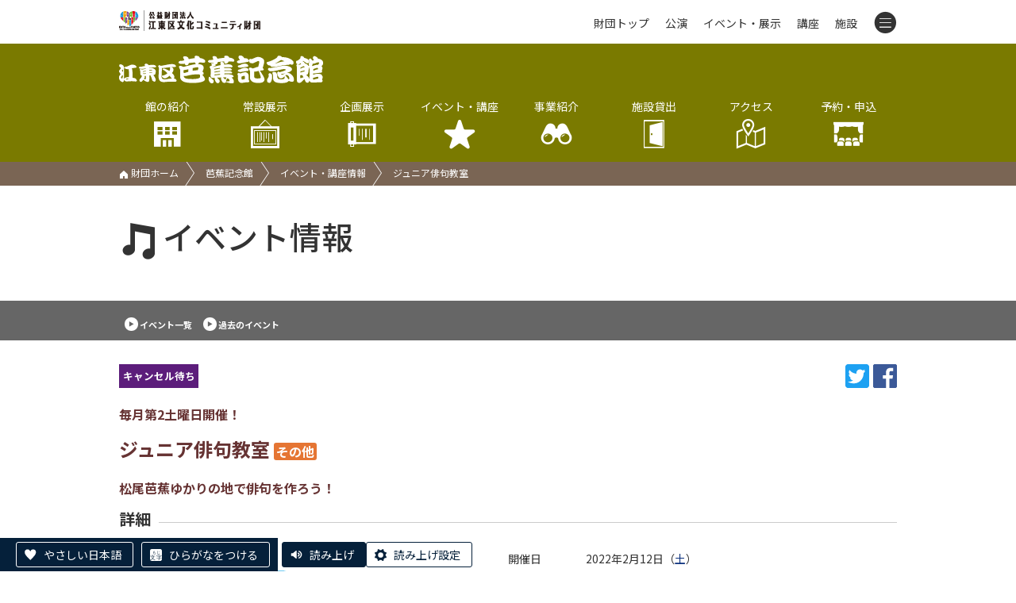

--- FILE ---
content_type: text/html; charset=UTF-8
request_url: https://www.kcf.or.jp/basho/event/detail/?id=4860
body_size: 6351
content:
<!DOCTYPE html>
<html lang="ja">
  <head>
    <script async src="https://s.yimg.jp/images/listing/tool/cv/ytag.js"></script>
    <script>
    window.yjDataLayer = window.yjDataLayer || [];
    function ytag() { yjDataLayer.push(arguments); }
    ytag({
      "type":"yjad_retargeting",
      "config":{
        "yahoo_retargeting_id": "58CCIX36OP",
        "yahoo_retargeting_label": "",
        "yahoo_retargeting_page_type": "",
        "yahoo_retargeting_items":[
          {item_id: '', category_id: '', price: '', quantity: ''}
        ]
      }
    });
    </script>

    <meta charset="utf-8">
    <meta http-equiv="X-UA-Compatible" content="IE=edge">
    <meta name="viewport" content="width=device-width, initial-scale=1">

    <title>ジュニア俳句教室 | 芭蕉記念館 | 公益財団法人 江東区文化コミュニティ財団</title>

    <!-- Google Tag Manager -->
    <script>(function(w,d,s,l,i){w[l]=w[l]||[];w[l].push({'gtm.start':
    new Date().getTime(),event:'gtm.js'});var f=d.getElementsByTagName(s)[0],
    j=d.createElement(s),dl=l!='dataLayer'?'&l='+l:'';j.async=true;j.src=
    'https://www.googletagmanager.com/gtm.js?id='+i+dl;f.parentNode.insertBefore(j,f);
    })(window,document,'script','dataLayer','GTM-PKP83VD');</script>
    <!-- End Google Tag Manager -->

    <link rel="stylesheet" href="../../../css/style.css">
    <link rel="stylesheet" href="../../../css/slider-pro.min.css">
    <link rel="stylesheet" href="../../../css/lightbox.min.css">
    <link rel="stylesheet" href="../../../css/slider-pro.min.css">
    <link rel="stylesheet" href="../../../cms/site/css/extend.css">
    <script src="../../../js/jquery-1.12.4.min.js"></script>
    <script src="../../../js/jquery.cookie.js"></script>
    <script src="../../../js/jquery.sliderPro.min.js"></script>
    <script src="../../../js/jquery.adaptive-backgrounds.js"></script>
    <script src="../../../js/site.js"></script>
    <script src="../../../cms/site/js/extend.js"></script>
    <script src="//translate.google.com/translate_a/element.js?cb=googleTranslateElementInit"></script>
    <script>
      (function(i,s,o,g,r,a,m){i['GoogleAnalyticsObject']=r;i[r]=i[r]||function(){
        (i[r].q=i[r].q||[]).push(arguments)},i[r].l=1*new Date();a=s.createElement(o),
        m=s.getElementsByTagName(o)[0];a.async=1;a.src=g;m.parentNode.insertBefore(a,m)
      })(window,document,'script','https://www.google-analytics.com/analytics.js','ga');

      ga('create', 'UA-91312889-1', 'auto');
      ga('send', 'pageview');
    </script>

    <!-- Google tag (gtag.js) -->
    <script async src="https://www.googletagmanager.com/gtag/js?id=AW-392424829"></script>
    <script>
      window.dataLayer = window.dataLayer || [];
      function gtag(){dataLayer.push(arguments);}
      gtag('js', new Date());
      gtag('config', 'AW-392424829');
    </script>

    

    <!-- Facebook Pixel Code -->
    <script>
    !function(f,b,e,v,n,t,s)
    {if(f.fbq)return;n=f.fbq=function(){n.callMethod?
    n.callMethod.apply(n,arguments):n.queue.push(arguments)};
    if(!f._fbq)f._fbq=n;n.push=n;n.loaded=!0;n.version='2.0';
    n.queue=[];t=b.createElement(e);t.async=!0;
    t.src=v;s=b.getElementsByTagName(e)[0];
    s.parentNode.insertBefore(t,s)}(window, document,'script',
    'https://connect.facebook.net/en_US/fbevents.js');
    fbq('init', '965264170885511');
    fbq('track', 'PageView');
    </script>
    <noscript><img height="1" width="1" style="display:none"
    src="https://www.facebook.com/tr?id=965264170885511&ev=PageView&noscript=1" alt="facebook"/></noscript>
    <!-- End Facebook Pixel Code -->

    <!-- やさしい日本語 -->
    <script src="https://tsutaeru.cloud/assets/snippet/js/tsutaeru-v2.js?button=easy,ruby"></script>
    <script>_tsutaeru.speech.button()</script>
  </head>
  <body class="basho">
    <!-- Google Tag Manager (noscript) -->
    <noscript>
        <iframe title="TGM" src="https://www.googletagmanager.com/ns.html?id=GTM-PKP83VD" height="0" width="0" style="display:none;visibility:hidden"></iframe>
    </noscript>
    <!-- End Google Tag Manager (noscript) -->

    <header id="header" class="hd fcl_top ">
        <div id="google_translate_element"></div>
        <div class="inner">
            <a href="../../../">
                <img class="hd_logo" src="../../../images/common/logo_s.png" alt="公益財団法人 江東区文化コミュニティ財団"/>
            </a>
            <nav class="hd_menu">
                <ul>
                    <li class="m0"><a href="../../../">財団トップ</a></li>
                    <li class="m1"><a href="../../../event/?mode=res&type=公演,">公演</a></li>
                    <li class="m2"><a href="../../../event/?mode=res&type=イベント,展示,">イベント・展示</a></li>
                    <li class="m3"><a href="../../../koza/">講座</a></li>
                    <li class="m4"><a href="../../../shisetsu/">施設</a></li>
                    <li class="m5">
                        <a class="tgl" id="tgl_menu"><i class="icon-menu"></i></a>
                        <div class="inside">
                            <div class="m_unit">
                            <div class="group">公演・イベント</div>
                            <p><a href="../../../event/?mode=res&type=公演,">公演情報</a><a href="../../../event/?mode=res&type=イベント,展示,">イベント・展示情報</a><a href="../../../yoyaku/ticket/">チケット予約</a><a href="../../../tomo/">ティアラ友の会</a></p>
                            </div>
                            <div class="m_unit">
                            <div class="group">講座を受ける</div>
                            <p><a href="../../../koza/">講座情報</a><a href="../../../yoyaku/koza/">講座申込</a></p>
                            </div>
                            <div class="m_unit">
                            <div class="group">コンテンツ</div>
                            <p>
                                <a href="../../../info/">お知らせ一覧</a>
                                <a href="../../../jigyo/">事業一覧</a>
                                <a href="../../../pr/">各種広報紙</a>
                                <a href="../../../josetsu/">常設展示案内</a>
                                <a href="../../../group/">グループ活動紹介</a>
                                <a href="../../../lp/event/">おすすめイベント</a>
                                <a href="../../../donation/">ご寄附のお願い</a>
                                <a href="../../../contact/">お問い合わせ</a>
                            </p>
                            </div>
                            <div class="m_unit">
                                <div class="group">施設を利用する</div>
                                <p>
                                    <a href="../../../shisetsu/">施設一覧</a>
                                    <a href="../../../yoyaku/shisetsu/">施設予約・空き状況</a>
                                </p>
                            </div>
                            <div class="m_list">
                                <a href="../../../koto/">江東区文化センター</a>
                                <a href="../../../morishita/">森下文化センター</a>
                                <a href="../../../furuishiba/">古石場文化センター</a>
                                <a href="../../../toyosu/">豊洲文化センター</a>
                                <a href="../../../kameido/">亀戸文化センター</a>
                                <a href="../../../higashiojima/">東大島文化センター</a>
                                <a href="../../../sunamachi/">砂町文化センター</a>
                                <a href="../../../sogo/">総合区民センター</a>
                                <a href="../../../tiara/">ティアラこうとう</a>
                                <a href="../../../fukagawa/">深川江戸資料館</a>
                                <a href="../../../basho/">芭蕉記念館</a>
                                <a href="../../../nakagawa/">中川船番所資料館</a>
                            </div>
                        </div>
                    </li>
                </ul>
            </nav>
        </div>
    </header>
    <div class="title_wrap">
        <div class='fcl_title'><div class='inner'><a class='fcl_title_logo' href='../../../basho/'><img src='../../../images/basho/title_s.png' alt='芭蕉記念館'></a><ul class='fcl_hd_menu octa'><li><a href='../../../basho/outline/'>館の紹介<br><i class='icon-hall'></i></a><div class='hide'><a href='../../../basho/outline/'>館の概要</a><a href='../../../basho/outline/floor/'>フロアガイド</a><a href='../../../basho/outline/fee/'>観覧料金</a><a href='../../../basho/outline/ticket/'>三館共通入館券</a><a href='../../../basho/outline/service/'>サービス案内</a><a href='../../../basho/outline/barrierfree/'>バリアフリー</a><a href='../../../basho/outline/goods/'>販売物</a><a href='../../../basho/outline/library/'>貸出画像</a><a href='../../../basho/outline/group/'>グループ活動</a><a href='../../../basho/outline/docs/'>各種ダウンロード</a></div></li><li><a href='../../../basho/josetsu/'>常設展示<br><i class='icon-ex2'></i></a></li><li><a href='../../../basho/kikaku/'>企画展示<br><i class='icon-ex1'></i></a></li><li><a href='../../../basho/event/'>イベント・講座<br><i class='icon-star'></i></a></li><li class='li_jigyo'><a href='../../../basho/jigyo/jr_haiku/'>事業紹介<br><i class='icon-zoom'></i></a><div class='hide'><a href='../../../basho/jigyo/jr_haiku/'>あつまれ！俳句キッズ</a></div></li><li><a href='../../../basho/shisetsu/ichiran/'>施設貸出<br><i class='icon-door'></i></a><div class='hide'><a href='../../../basho/shisetsu/ichiran/'>施設一覧</a><a href='../../../basho/shisetsu/fee/'>施設利用料金</a><a href='../../../basho/shisetsu/equipment/'>器具利用料金</a><a href='../../../basho/shisetsu/use/'>ご利用にあたって</a><a href='../../../basho/shisetsu/apply/'>申込方法</a></div></li><li><a href='../../../basho/access/'>アクセス<br><i class='icon-map'></i></a></li><li><a href='../../../yoyaku/'>予約・申込<br><i class='icon-reserve'></i></a><div class='hide'><a href='../../../yoyaku/shisetsu/'>施設予約</a><a href='../../../yoyaku/ticket/'>チケット予約</a><a href='../../../yoyaku/koza/'>講座申込</a></div></li></ul></div></div>
        <div class='path'><div class='inner'><p><a href='../../../'><i class='icon-home'></i> 財団ホーム</a><a href='../../../basho/'>芭蕉記念館</a><a href='../../../basho/event/'>イベント・講座情報</a><span>ジュニア俳句教室</span></p></div></div>
    </div>
    <div class="inner">
      <h1 class="grand_title"><i class="icon-music"></i>イベント情報</h1>
    </div>
    <div class="ev_switch">
      <div class="inner"><a href="../">イベント一覧</a><a href="../?date=past">過去のイベント</a></div>
    </div>
    <div class="inner" id="changeArea">
      <section>
        <p class="r snsbtns">
            <span class="info_type type_last"><span style='font-size:90%;'>キャンセル待ち</span></span>
            <span class="sns_wrap"><a class='window' href='https://twitter.com/share?url=https%3A%2F%2Fwww.kcf.or.jp%2Fbasho%2Fevent%2Fdetail%2F%3Fid%3D4860' target='_blank'><img src='../../../cms/site/img/sns_tw.png' alt='twitter'></a><a class='window' href='https://www.facebook.com/sharer/sharer.php?u=https%3A%2F%2Fwww.kcf.or.jp%2Fbasho%2Fevent%2Fdetail%2F%3Fid%3D4860' target='_blank'><img src='../../../cms/site/img/sns_fb.png' alt='facebook'></a></span>
        </p>
        <p class="detail_catch">毎月第2土曜日開催！</p>
        <h2 class="detail_title">ジュニア俳句教室<span class="genre play">その他</span></h2>
        <p class="detail_catch">松尾芭蕉ゆかりの地で俳句を作ろう！</p>
        
        <section class='event_info_wrap'><h2 class='heading_borderd'><span>詳細</span></h2><div class='flo_l ev_extend img_wrap'><figure class='main_img' style='background-color:#ffffff;'><img src='../../../cms/files/image/id4860_24661.png' alt=''></figure><div class='detail_caption'></div></div><div class='event_info'><dl><dt>開催日</dt><dd>2022年2月12日（<label class='blue'>土</label>）</dd><dt>開催時間</dt><dd>9時30分～11時30分<br>※集合 9:20<br></dd><dt>会場</dt><dd>芭蕉記念館　2階研修室（和室）</dd></dl></div></section><section><h2 class='heading_under'>イベント内容</h2><div class='explanation_wrap'><div class='explanation'>芭蕉記念館では毎月第2土曜日に小学生のための俳句教室を開催しています。<br />
<br />
<span style="font-size:large;color:rgb(0,153,0);"><span style="font-family:impact;"><span style="font-family:arial;"><span style="font-family:avenir,;"><strong><span style="color:rgb(255,0,51);"><span style="color:rgb(51,204,153);">「ふるいけや　かわずとびこむ</span><span style="color:rgb(255,51,153);"><span style="color:rgb(255,153,0);">　</span></span></span><span style="color:rgb(255,153,0);"><span style="color:rgb(51,102,255);"><span style="color:rgb(51,204,153);">みずのおと」</span></span></span></strong></span></span></span></span><br />
<br />
これは江戸時代の俳人・松尾芭蕉が深川芭蕉庵で作った有名な俳句です。<br />
俳句は「季語（きご）＝季節の言葉」を入れて、五七五の十七音で作る、世界一短い詩です。<br />
<br />
芭蕉記念館のお庭で見たことや感じたこと、みなさんの身近な出来事などから季節を見つけ、俳句を作ってみませんか？<br />
初めてでも大丈夫！みんなで俳句の作り方から楽しく学べます。<br />
<br />
＊参加者がつくった俳句は当館HP、カルチャーナビKOTO、FacebookなどSNSに掲載する場合があります。<br />
<br />
＊雨天決行です。荒天が心配される場合は事前にご連絡いたします。</div></div><table class='act'><tr><th>持ち物</th><td>○筆記用具<br />
○配布するプリント<span style="font-size:14.66px;">(A4)</span>が入るクリアファイル<br />
○メモ帳<br />
○動きやすい服装（庭園に出ます）<br />
○（必要に応じ）水筒・虫除けなど</td></tr><tr><th>初めて参加される場合</th><td>「参加書」の提出のため、初回は保護者の方も会場までお越し下さい（掲載可否確認などをさせていただきます）。<br />
なお、「参加書」の個人情報は、当財団の事業に関する業務以外の目的には使用いたしません。</td></tr><tr><th>参加にあたってのお願い</th><td>〇新型コロナウィルス感染症の状況により変更があった場合は、事前にご連絡いたします。<br />
〇発熱（37.5度以上）や体調不良がある場合は、参加をご遠慮ください。<br />
〇参加中はマスクを着用し、手指の消毒、検温にご協力ください。<br />
〇当日の様子を写真撮影する場合があり、広報活動で使用する場合があります。<br />
　映り込みが不可の方は担当までお知らせください。</td></tr></table></section><section><h2 class='heading_under'>リンク</h2><ul class='link_list'><li><a class='ext_link' href='https://www.kcf.or.jp/pr/' target=''>ジュニア俳句教室句報【過去開催】</a></li></ul></section>
      </section>
      <p class="ev_detail_nav"><a href="../" onclick="history.back();return false;"><img src="../../../images/event/btn_prev.png" alt="前のページに戻る"></a><a href="../../../event/"><img src="../../../images/event/btn_all.png" alt="全てのイベントから探す"></a></p>
    </div>
    <footer class="ft">
        <div id="pagetop" class="pagetop"><a href="#header"><img src="../../../images/common/up.png" alt="ページトップへ移動"></a></div>
        <div class="ft_address">
            <address>江東区芭蕉記念館<br>〒135-0006 東京都江東区常盤1-6-3 <br>TEL 03-3631-1448 　FAX 03-3634-0986</address>
        </div>
        <div class="ft_link">
            <p>
                <a href="../../../outline/">&gt;財団について</a>
                <a href="../../../disclosure/">&gt;情報公開</a>
                <a href="../../../compliance/">&gt;コンプライアンス指針</a>
                <a href="../../../privacy/">&gt;プライバシーポリシー</a>
                <a href="../../../accessibility/">&gt;ウェブアクセシビリティ方針</a>
                <a href="../../../copyright/">&gt;著作権等について</a>
                <a href="../../../trade/">&gt;特定商取引法に基づく表記</a>
            <p>
                <a href="../../../enquete/">&gt;利用者アンケート結果</a>
                <a href="../../../ad_link/">&gt;広告募集</a>
            </p>
            <div class="cp"><span>© Koto City Culture and Community Foundation. All Rights Reserved.</span></div>
        </div>
    </footer>
    
    <script src="../../../js/lightbox.min.js"></script>
  </body>
</html>

--- FILE ---
content_type: application/x-javascript
request_url: https://www.kcf.or.jp/js/site.js
body_size: 2914
content:
//-------------------------------------------
//functions
//-------------------------------------------
// event search
function ev_search() {
    var form = $('.ev_search');
    form.hide();
    $('.tgl_search span').css('cursor','pointer').on('click',function(){
        form.toggle();
    })
}

//スクロールバー表示判定
$.fn.hasScrollBarHeight = function() {
    return this.get(0) ? this.get(0).scrollHeight > this.innerHeight() : false;
};
$.fn.hasScrollBarWidth = function() {
    return this.get(0) ? this.get(0).scrollWidth > this.innerWidth() : false;
};

jQuery(function($){
    // header
    //   $('.inside').hide();
    //   $('.m5').hover(function(){
    //     $(this).find('.inside').show();
    //   },function(){
    //     $(this).find('.inside').hide();
    //   })
    //   //
    //   var pagetop = $('.pagetop');
    //   pagetop.hide();
    //   $(window).scroll(function(){
    //     if ($(this).scrollTop() > 300) {
    //       pagetop.fadeIn();
    //     } else {
    //       pagetop.fadeOut();
    //     }
    //   })

    //   //fixed
    //   var fixed_hd, offset, adjust,fixed_path;
    //   if (document.getElementsByClassName('fcl_title').length) {
    //     fixed_hd = $('.fcl_title');
    //     fixed_path = $('.path');
    //     offset = fixed_hd.offset();
    //     adjust = '120px';
    //   }
    //   //else if (document.getElementsByClassName('muse_menu').length) {
    //   //  fixed_hd = $('.muse_menu');
    //   //  offset = fixed_hd.offset();
    //   //  adjust = '210px';
    //   //}
    //   if (fixed_hd !== undefined && offset !== undefined) {
    //     $(window).on('scroll',function(){
    //       if($(window).scrollTop() > offset.top) {
    //         fixed_hd.addClass('fixed_hd');
    //         $('body').css('padding-top',adjust);
    //         var h = fixed_hd.height();
    //         fixed_path.addClass('fixed_path').css('top',h+'px')
    //       } else {
    //         fixed_hd.removeClass('fixed_hd');
    //         $('body').css('padding-top','0');
    //         fixed_path.removeClass('fixed_path')
    //       }
    //     })
    //   }
    //   var fixed_menu,offset2;
    //   if (document.getElementsByClassName('fcl_menu').length) {
    //     fixed_menu = $('.fcl_menu');
    //     if (! fixed_menu.hasClass('muse_menu')) {
    //       offset2 = fixed_menu.offset();
    //       tmp_slide = $('#myslide, .fcl_hdline');
    //       $(window).on('scroll',function(){
    //         if($(window).scrollTop() > (offset2.top +40/* -140*/)) {
    //           fixed_menu.addClass('fixed_menu');
    //           $('#changeArea.inner').css('padding-top','180px');
    //         } else {
    //           fixed_menu.removeClass('fixed_menu');
    //           $('#changeArea.inner').css('padding-top','0');
    //         }
    //       })
    //     }
    //   }

    //-------------------------------------------
    //レスポンシブ設定
    //-------------------------------------------
    var device;
    var breakpoint = 680;
    var window_width = $(window).width();
    //--------------------
    //PC用
    //--------------------
    if (window_width > breakpoint) {
        device = "pc";
    }
    //--------------------
    //スマホ用
    //--------------------
    if (window_width < breakpoint) {
        device = "sp";
        //---------------------
        //テーブル表示
        //---------------------
        //tableタグをdivで囲む
        $("table").not('.sch_table').each(function(){
            $(this).wrap('<div class="table_wrap">');
        });
        $(".table_wrap").each(function(){
            if ($(this).hasScrollBarWidth()) {
                $(this).prepend('<div class="scroll">');
            }
        });
    }
    //-------------------------------------------
    //PC・SP共通設定
    //-------------------------------------------
    //ヘッダー固定処置
    setTimeout(() => {
        var headerHeight = $("header").outerHeight();
        $("body").css({
            //paddingTop: headerHeight,
        });
    }, 500);
    $(window).on("resize", function(){
        var headerHeight = $("header").outerHeight();
        $("body").css({
            //paddingTop: headerHeight,
        });
    });

    //トグルメニュー
    $('#tgl_menu').on("click", function(e){
        e.preventDefault();
        let btn = $(this);
        let insideMenu = btn.next(".inside");
        if (insideMenu.is(':visible')) {
            btn.removeClass("on");
            btn.attr("aria-expanded", false);
            insideMenu.removeClass("on");
            insideMenu.attr("aria-hidden", true);
        } else {
            btn.addClass("on");
            btn.attr("aria-expanded", true);
            insideMenu.addClass("on");
            insideMenu.attr("aria-hidden", false);
        }
        if (device == "sp") {
            if (! $('#menuBg').length) {
                $("body").append("<div id='menuBg' class='menu_bg'>");
            } else {
                $('#menuBg').remove();
            }
            $('#menuBg').on("click", function(){
                $(this).remove();
                btn.removeClass("on");
                btn.attr("aria-expanded", false);
                insideMenu.removeClass("on");
                insideMenu.attr("aria-hidden", true);
            });
        }
    });

    //クロールボタン表示
    $(function() {
        $("#pagetop").on("click",function() {
            var speed = 400;
            $("body,html").animate({ scrollTop: 0 }, speed, "swing");
            return false;
        });
        var pagetop = $("#pagetop");
        $(window).scroll(function() {
            if ($(this).scrollTop() > 100) {
                pagetop.addClass("on");
            } else {
                pagetop.removeClass("on");
            }
        });
    });

    //文化センター：メニュー固定
    function fcl_menu() {
        let $menu = $('.fcl_menu').not('.tiara');
        let menuHeight = $menu.outerHeight(true);
        let $slide = $("#myslide");
        let slideTop = $slide.offset().top;
        let slideHeight = $slide.height();
        let slideBottom = slideTop + slideHeight;
        let scrollTop = $(window).scrollTop();
        if (scrollTop > slideBottom) {
            $menu.addClass("on");
            $slide.css({
                marginBottom: menuHeight,
            });
        } else {
            $menu.removeClass("on");
            $slide.css({
                marginBottom: 0,
            });
        }
    }
    if ($('.fcl_menu').length) {
        $(window).on('load resize', function() {fcl_menu()});
        $(window).on('scroll', function() {fcl_menu()});
    }

    //歴史3館・ティアラ：メニュー固定
    function muse_menu() {
        let $muse_menu = $('.muse_menu');
        let $slide = $('#myslide');
        //let menuHeight = $muse_menu.hasClass('tiara') ? 100 : 120;
        let menuHeight = $muse_menu.height();
        let marginBottom = device == "sp" ? 30 : 50;
        let menuOuterHeight = menuHeight + marginBottom;
        let menuTop = $muse_menu.offset().top;
        let slideHeight = $slide.height();
        let slideTop = $slide.offset().top;
        let slideBottom = slideTop + slideHeight;
        let winHeight = $(window).height();
        let scrollTop = $(window).scrollTop();
        let $scroll_to_menu = $('.scroll_to_menu');
        if (winHeight + scrollTop >= slideBottom + menuHeight) {
            $slide.css({
                marginBottom: 0,
            });
            if (scrollTop >= menuTop) {
                $muse_menu.removeClass('bottom');
                $muse_menu.addClass('fix top');
                $slide.css({
                    marginBottom: menuOuterHeight,
                });
            }
            if (scrollTop <= slideBottom) {
                $muse_menu.removeClass('fix');
                $scroll_to_menu.css({
                    position: 'absolute',
                    top: slideBottom - menuHeight,
                });
            }
        } else {
            $muse_menu.removeClass('top');
            $muse_menu.addClass('fix bottom');
            $slide.css({
                marginBottom: menuOuterHeight,
            });
            $scroll_to_menu.css({
                position: 'fixed',
                top: slideBottom - menuHeight - 50,
            });
        }
    }
    if ($('.muse_menu').length) {
        $(window).on('load resize', function() {muse_menu()});
        $(window).on('scroll', function() {muse_menu()});
    }

    //館サイト：下層ページメニュー固定
    function fcl_title(titleHeight) {
        let $title = $('.title_wrap');
        let $header = $(".fcl_top");
        let headerHeight = $header.outerHeight();
        let titleTop = $title.offset().top;
        let scrollTop = $(window).scrollTop();
        //console.log(scrollTop);
        if (scrollTop > headerHeight) {
            $title.addClass("on");
            $header.css({
                marginBottom: titleHeight,
            });
        } else {
            $title.removeClass("on");
            $header.css({
                marginBottom: 0,
            });
        }
        if (scrollTop > 400) {
            $title.addClass("mini");
        } else {
            $title.removeClass("mini");
        }
    }
    if ($('.fcl_title').length) {
        let titleHeight = $('.title_wrap').height();
        $(window).on('load resize', function() {fcl_title(titleHeight)});
        $(window).on('scroll', function() {fcl_title(titleHeight)});
    }


    // modal close
    $('.btn_close, .modal_bg').on('click', function(){
        $('.modal_bg, .modal').fadeOut();
        return false;
    })
    $('.modal').on('click', function(e){
        e.stopPropagation();
    })

    // internal link
    $('.page_anchor a').on('click',function(e){
        e.preventDefault();
        var href = $(this).attr('href');
        $('body,html').animate({scrollTop:$(href).offset().top - 200}, 500, 'swing');
    })

    if ($(".ev_switch").length) {
        $(".ev_switch a").each(function() {
            let href = $(this).attr("href");
            let url = location.href;
            if (href && url) {
                url = url.split("?")[0];
                url = url.split("/");
                url = url.slice(-2)[0];
                if (href.indexOf(url) != -1) {
                    $(this).addClass("on");
                    return false;
                }
            }
        });
    }

    //バリアフリー：ページ内スクロール
    $('.barrierfree_contents .page_menu a').on('click', function(e){
        e.preventDefault();
        let sec = $(this).attr('href');
        let secTop = $(sec).offset().top - 100;
        $("body,html").animate({ scrollTop: secTop }, 400, "swing");
    });
});
